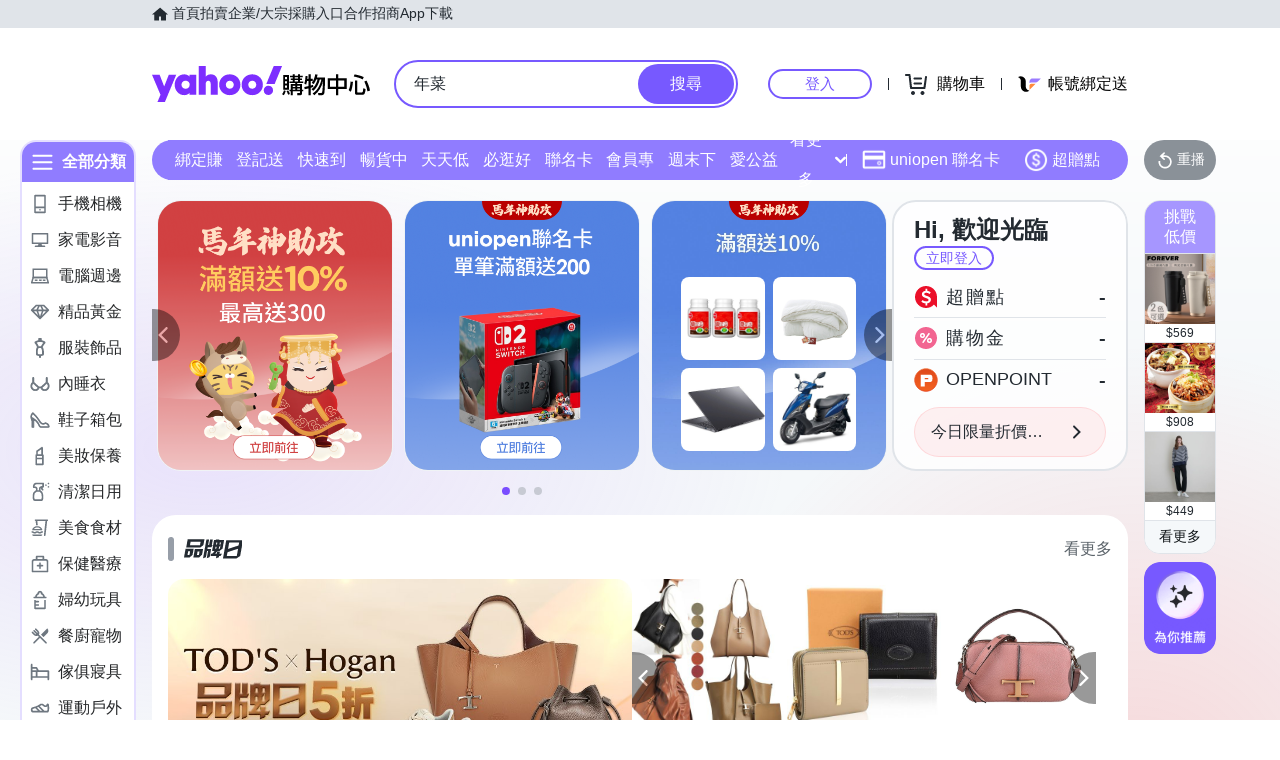

--- FILE ---
content_type: application/javascript; charset=utf-8
request_url: https://bw.scupio.com/ssp/initid.aspx?mode=L&cb=0.02892990392864858&mid=0
body_size: 248
content:
cb({'id':'CGL20260201125106629951'});